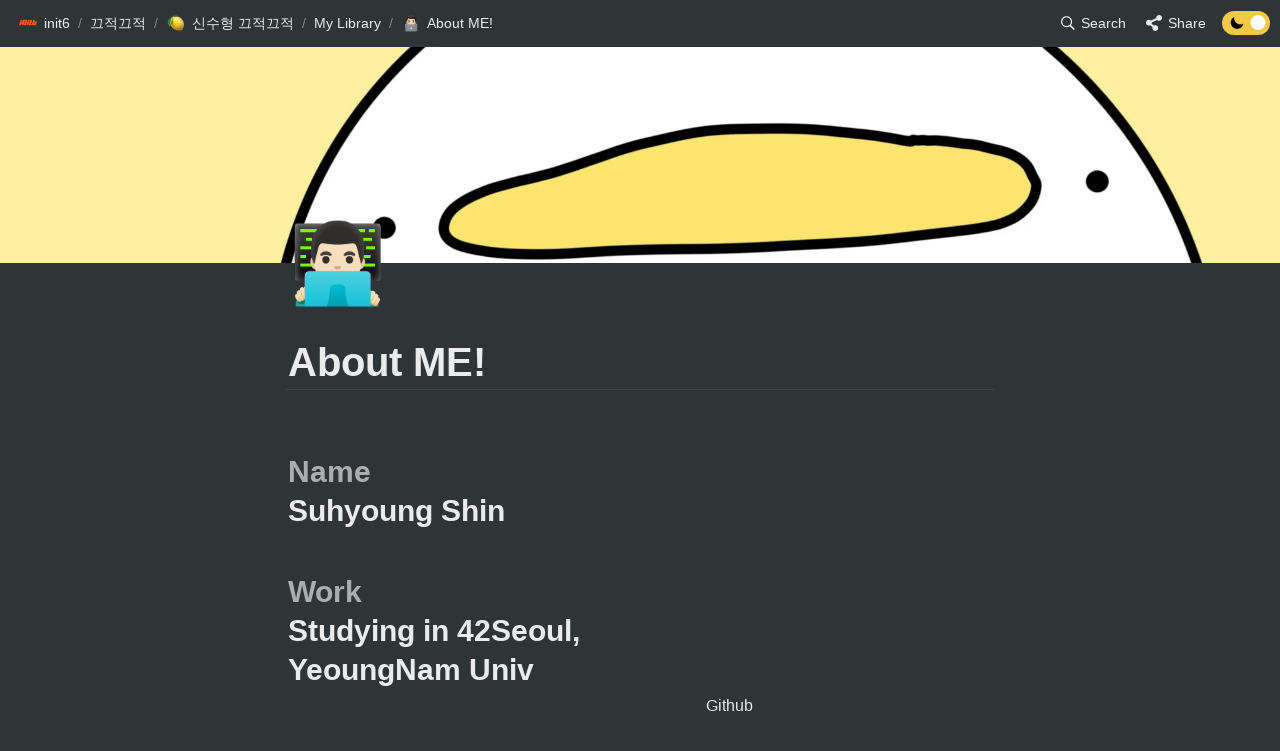

--- FILE ---
content_type: image/svg+xml
request_url: https://oopy.lazyrockets.com/api/v2/notion/image?src=https%3A%2F%2Fnoticon-static.tammolo.com%2Fdgggcrkxq%2Fimage%2Fupload%2Fv1566879300%2Fnoticon%2Ffvty9lnsbjol5lq9u3by.svg&blockId=7bd5010d-8501-44f7-bbe3-9dc30bd62993
body_size: 424
content:
<svg height="1024pt" viewBox=".5 -.2 1023 1024.1" width="1024pt" xmlns="http://www.w3.org/2000/svg"><path d="m478.5.6c-2.2.2-9.2.9-15.5 1.4-145.3 13.1-281.4 91.5-367.6 212-48 67-78.7 143-90.3 223.5-4.1 28.1-4.6 36.4-4.6 74.5s.5 46.4 4.6 74.5c27.8 192.1 164.5 353.5 349.9 413.3 33.2 10.7 68.2 18 108 22.4 15.5 1.7 82.5 1.7 98 0 68.7-7.6 126.9-24.6 184.3-53.9 8.8-4.5 10.5-5.7 9.3-6.7-.8-.6-38.3-50.9-83.3-111.7l-81.8-110.5-102.5-151.7c-56.4-83.4-102.8-151.6-103.2-151.6-.4-.1-.8 67.3-1 149.6-.3 144.1-.4 149.9-2.2 153.3-2.6 4.9-4.6 6.9-8.8 9.1-3.2 1.6-6 1.9-21.1 1.9h-17.3l-4.6-2.9c-3-1.9-5.2-4.4-6.7-7.3l-2.1-4.5.2-200.5.3-200.6 3.1-3.9c1.6-2.1 5-4.8 7.4-6.1 4.1-2 5.7-2.2 23-2.2 20.4 0 23.8.8 29.1 6.6 1.5 1.6 57 85.2 123.4 185.9s157.2 238.2 201.8 305.7l81 122.7 4.1-2.7c36.3-23.6 74.7-57.2 105.1-92.2 64.7-74.3 106.4-164.9 120.4-261.5 4.1-28.1 4.6-36.4 4.6-74.5s-.5-46.4-4.6-74.5c-27.8-192.1-164.5-353.5-349.9-413.3-32.7-10.6-67.5-17.9-106.5-22.3-9.6-1-75.7-2.1-84-1.3zm209.4 309.4c4.8 2.4 8.7 7 10.1 11.8.8 2.6 1 58.2.8 183.5l-.3 179.8-31.7-48.6-31.8-48.6v-130.7c0-84.5.4-132 1-134.3 1.6-5.6 5.1-10 9.9-12.6 4.1-2.1 5.6-2.3 21.3-2.3 14.8 0 17.4.2 20.7 2z"/><path d="m784.3 945.1c-3.5 2.2-4.6 3.7-1.5 2 2.2-1.3 5.8-4 5.2-4.1-.3 0-2 1-3.7 2.1zm-6.9 4.5c-1.8 1.4-1.8 1.5.4.4 1.2-.6 2.2-1.3 2.2-1.5 0-.8-.5-.6-2.6 1.1zm-5 3c-1.8 1.4-1.8 1.5.4.4 1.2-.6 2.2-1.3 2.2-1.5 0-.8-.5-.6-2.6 1.1zm-5 3c-1.8 1.4-1.8 1.5.4.4 1.2-.6 2.2-1.3 2.2-1.5 0-.8-.5-.6-2.6 1.1zm-7.6 4c-3.8 2-3.6 2.8.2.9 1.7-.9 3-1.8 3-2 0-.7-.1-.6-3.2 1.1z"/></svg>

--- FILE ---
content_type: image/svg+xml
request_url: https://oopy.lazyrockets.com/api/v2/notion/image?src=%2Ficons%2Fserver_pink.svg&blockId=a74d366c-2818-4873-8d91-d07f5a886d0a
body_size: -152
content:
<svg xmlns="http://www.w3.org/2000/svg" viewBox="0 0 20 20" fill="#C14C8A"><path d="M3.125 16.875h13.75v-3.75H3.125zm1.25-2.5h3.75v1.25h-3.75zm-1.25-11.25v3.75h13.75v-3.75zm5 2.5h-3.75v-1.25h3.75zm-5 6.25h13.75v-3.75H3.125zm1.25-2.5h3.75v1.25h-3.75z" fill="#C14C8A"></path></svg>

--- FILE ---
content_type: image/svg+xml
request_url: https://oopy.lazyrockets.com/api/v2/notion/image?src=%2Ficons%2Fumbrella_brown.svg&blockId=fb570d89-1874-424c-b0d2-5cf2bada3867
body_size: -84
content:
<svg xmlns="http://www.w3.org/2000/svg" viewBox="0 0 20 20" fill="#9F6B53"><path d="M10.938 10.625v4.688c0 1.734-1.079 2.812-2.813 2.812s-2.812-1.078-2.812-2.812v-.938h1.875v.938c0 .578.359.937.937.937s.938-.36.938-.937v-4.688H2.5c0-4.237 2.416-6.997 6.375-7.431l.531-1.631h1.19l.532 1.63c3.96.435 6.375 3.195 6.375 7.432z" fill="#9F6B53"></path></svg>